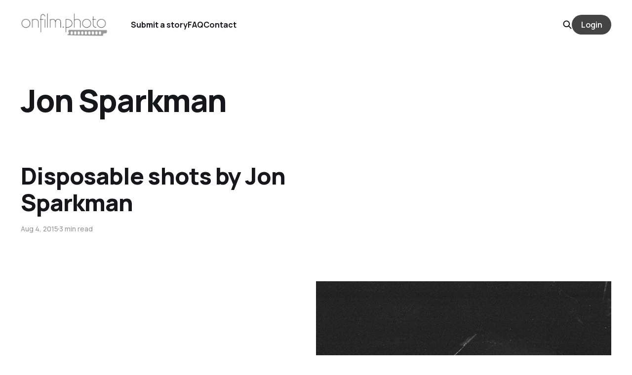

--- FILE ---
content_type: text/html; charset=utf-8
request_url: https://onfilm.photo/tag/jon-sparkman/
body_size: 4462
content:
<!DOCTYPE html>
<html lang="en">

<head>
    <meta charset="utf-8">
    <meta name="viewport" content="width=device-width, initial-scale=1">
    <title>Jon Sparkman - onfilm photo</title>
    <link rel="stylesheet" href="/assets/built/screen.css?v=9b243ad050">


    <style>
        :root {
            --background-color: #ffffff
        }
    </style>

    <script>
        /* The script for calculating the color contrast was taken from
        https://gomakethings.com/dynamically-changing-the-text-color-based-on-background-color-contrast-with-vanilla-js/ */
        var accentColor = getComputedStyle(document.documentElement).getPropertyValue('--background-color');
        accentColor = accentColor.trim().slice(1);
        var r = parseInt(accentColor.substr(0, 2), 16);
        var g = parseInt(accentColor.substr(2, 2), 16);
        var b = parseInt(accentColor.substr(4, 2), 16);
        var yiq = ((r * 299) + (g * 587) + (b * 114)) / 1000;
        var textColor = (yiq >= 128) ? 'dark' : 'light';

        document.documentElement.className = `has-${textColor}-text`;
    </script>

    <link rel="icon" href="https://onfilm.photo/content/images/size/w256h256/2019/02/kodak.png" type="image/png">
    <link rel="canonical" href="https://onfilm.photo/tag/jon-sparkman/">
    <meta name="referrer" content="no-referrer-when-downgrade">
    
    <meta property="og:site_name" content="onfilm photo">
    <meta property="og:type" content="website">
    <meta property="og:title" content="Jon Sparkman - onfilm photo">
    <meta property="og:description" content="Onfilm photography from all over the world. Interviews, walkthroughs and lots of other film related content.">
    <meta property="og:url" content="https://onfilm.photo/tag/jon-sparkman/">
    <meta property="og:image" content="https://onfilm.photo/content/images/2022/11/hasselblad_1.jpg">
    <meta property="article:publisher" content="https://www.facebook.com/onfilm.photo">
    <meta name="twitter:card" content="summary_large_image">
    <meta name="twitter:title" content="Jon Sparkman - onfilm photo">
    <meta name="twitter:description" content="Onfilm photography from all over the world. Interviews, walkthroughs and lots of other film related content.">
    <meta name="twitter:url" content="https://onfilm.photo/tag/jon-sparkman/">
    <meta name="twitter:image" content="https://onfilm.photo/content/images/2022/11/hasselblad_1.jpg">
    <meta name="twitter:site" content="@onfilmphoto">
    <meta property="og:image:width" content="1200">
    <meta property="og:image:height" content="800">
    
    <script type="application/ld+json">
{
    "@context": "https://schema.org",
    "@type": "Series",
    "publisher": {
        "@type": "Organization",
        "name": "onfilm photo",
        "url": "https://onfilm.photo/",
        "logo": {
            "@type": "ImageObject",
            "url": "https://onfilm.photo/content/images/2022/11/onfilm-logo-1.png"
        }
    },
    "url": "https://onfilm.photo/tag/jon-sparkman/",
    "name": "Jon Sparkman",
    "mainEntityOfPage": "https://onfilm.photo/tag/jon-sparkman/"
}
    </script>

    <meta name="generator" content="Ghost 5.95">
    <link rel="alternate" type="application/rss+xml" title="onfilm photo" href="https://onfilm.photo/rss/">
    <script defer src="https://cdn.jsdelivr.net/ghost/portal@~2.43/umd/portal.min.js" data-i18n="false" data-ghost="https://onfilm.photo/" data-key="0044da40b133c29f70d01d120f" data-api="https://onfilm.photo/ghost/api/content/" crossorigin="anonymous"></script><style id="gh-members-styles">.gh-post-upgrade-cta-content,
.gh-post-upgrade-cta {
    display: flex;
    flex-direction: column;
    align-items: center;
    font-family: -apple-system, BlinkMacSystemFont, 'Segoe UI', Roboto, Oxygen, Ubuntu, Cantarell, 'Open Sans', 'Helvetica Neue', sans-serif;
    text-align: center;
    width: 100%;
    color: #ffffff;
    font-size: 16px;
}

.gh-post-upgrade-cta-content {
    border-radius: 8px;
    padding: 40px 4vw;
}

.gh-post-upgrade-cta h2 {
    color: #ffffff;
    font-size: 28px;
    letter-spacing: -0.2px;
    margin: 0;
    padding: 0;
}

.gh-post-upgrade-cta p {
    margin: 20px 0 0;
    padding: 0;
}

.gh-post-upgrade-cta small {
    font-size: 16px;
    letter-spacing: -0.2px;
}

.gh-post-upgrade-cta a {
    color: #ffffff;
    cursor: pointer;
    font-weight: 500;
    box-shadow: none;
    text-decoration: underline;
}

.gh-post-upgrade-cta a:hover {
    color: #ffffff;
    opacity: 0.8;
    box-shadow: none;
    text-decoration: underline;
}

.gh-post-upgrade-cta a.gh-btn {
    display: block;
    background: #ffffff;
    text-decoration: none;
    margin: 28px 0 0;
    padding: 8px 18px;
    border-radius: 4px;
    font-size: 16px;
    font-weight: 600;
}

.gh-post-upgrade-cta a.gh-btn:hover {
    opacity: 0.92;
}</style><script async src="https://js.stripe.com/v3/"></script>
    <script defer src="https://cdn.jsdelivr.net/ghost/sodo-search@~1.2/umd/sodo-search.min.js" data-key="0044da40b133c29f70d01d120f" data-styles="https://cdn.jsdelivr.net/ghost/sodo-search@~1.2/umd/main.css" data-sodo-search="https://onfilm.photo/" data-locale="en" crossorigin="anonymous"></script>
    
    <link href="https://onfilm.photo/webmentions/receive/" rel="webmention">
    <script defer src="/public/cards.min.js?v=9b243ad050"></script>
    <link rel="stylesheet" type="text/css" href="/public/cards.min.css?v=9b243ad050">
    <script defer src="/public/member-attribution.min.js?v=9b243ad050"></script><style>:root {--ghost-accent-color: #444444;}</style>
<script data-cfasync="false" nonce="dc463975-135f-44c0-9c3d-cca0e33d0e18">try{(function(w,d){!function(j,k,l,m){if(j.zaraz)console.error("zaraz is loaded twice");else{j[l]=j[l]||{};j[l].executed=[];j.zaraz={deferred:[],listeners:[]};j.zaraz._v="5874";j.zaraz._n="dc463975-135f-44c0-9c3d-cca0e33d0e18";j.zaraz.q=[];j.zaraz._f=function(n){return async function(){var o=Array.prototype.slice.call(arguments);j.zaraz.q.push({m:n,a:o})}};for(const p of["track","set","debug"])j.zaraz[p]=j.zaraz._f(p);j.zaraz.init=()=>{var q=k.getElementsByTagName(m)[0],r=k.createElement(m),s=k.getElementsByTagName("title")[0];s&&(j[l].t=k.getElementsByTagName("title")[0].text);j[l].x=Math.random();j[l].w=j.screen.width;j[l].h=j.screen.height;j[l].j=j.innerHeight;j[l].e=j.innerWidth;j[l].l=j.location.href;j[l].r=k.referrer;j[l].k=j.screen.colorDepth;j[l].n=k.characterSet;j[l].o=(new Date).getTimezoneOffset();if(j.dataLayer)for(const t of Object.entries(Object.entries(dataLayer).reduce((u,v)=>({...u[1],...v[1]}),{})))zaraz.set(t[0],t[1],{scope:"page"});j[l].q=[];for(;j.zaraz.q.length;){const w=j.zaraz.q.shift();j[l].q.push(w)}r.defer=!0;for(const x of[localStorage,sessionStorage])Object.keys(x||{}).filter(z=>z.startsWith("_zaraz_")).forEach(y=>{try{j[l]["z_"+y.slice(7)]=JSON.parse(x.getItem(y))}catch{j[l]["z_"+y.slice(7)]=x.getItem(y)}});r.referrerPolicy="origin";r.src="/cdn-cgi/zaraz/s.js?z="+btoa(encodeURIComponent(JSON.stringify(j[l])));q.parentNode.insertBefore(r,q)};["complete","interactive"].includes(k.readyState)?zaraz.init():j.addEventListener("DOMContentLoaded",zaraz.init)}}(w,d,"zarazData","script");window.zaraz._p=async d$=>new Promise(ea=>{if(d$){d$.e&&d$.e.forEach(eb=>{try{const ec=d.querySelector("script[nonce]"),ed=ec?.nonce||ec?.getAttribute("nonce"),ee=d.createElement("script");ed&&(ee.nonce=ed);ee.innerHTML=eb;ee.onload=()=>{d.head.removeChild(ee)};d.head.appendChild(ee)}catch(ef){console.error(`Error executing script: ${eb}\n`,ef)}});Promise.allSettled((d$.f||[]).map(eg=>fetch(eg[0],eg[1])))}ea()});zaraz._p({"e":["(function(w,d){})(window,document)"]});})(window,document)}catch(e){throw fetch("/cdn-cgi/zaraz/t"),e;};</script></head>

<body class="tag-template tag-jon-sparkman is-head-left-logo has-classic-feed">
<div class="gh-site">

    <header id="gh-head" class="gh-head gh-outer">
        <div class="gh-head-inner gh-inner">
            <div class="gh-head-brand">
                <div class="gh-head-brand-wrapper">
                    <a class="gh-head-logo" href="https://onfilm.photo">
                            <img src="https://onfilm.photo/content/images/2022/11/onfilm-logo-1.png" alt="onfilm photo">
                    </a>
                </div>
                <button class="gh-search gh-icon-btn" data-ghost-search><svg width="20" height="20" viewBox="0 0 20 20" fill="none" xmlns="http://www.w3.org/2000/svg">
<path d="M17.5 17.5L12.5 12.5L17.5 17.5ZM14.1667 8.33333C14.1667 9.09938 14.0158 9.85792 13.7226 10.5657C13.4295 11.2734 12.9998 11.9164 12.4581 12.4581C11.9164 12.9998 11.2734 13.4295 10.5657 13.7226C9.85792 14.0158 9.09938 14.1667 8.33333 14.1667C7.56729 14.1667 6.80875 14.0158 6.10101 13.7226C5.39328 13.4295 4.75022 12.9998 4.20854 12.4581C3.66687 11.9164 3.23719 11.2734 2.94404 10.5657C2.65088 9.85792 2.5 9.09938 2.5 8.33333C2.5 6.78624 3.11458 5.30251 4.20854 4.20854C5.30251 3.11458 6.78624 2.5 8.33333 2.5C9.88043 2.5 11.3642 3.11458 12.4581 4.20854C13.5521 5.30251 14.1667 6.78624 14.1667 8.33333Z" stroke="currentColor" stroke-width="2" stroke-linecap="round" stroke-linejoin="round"/>
</svg>
</button>
                <button class="gh-burger"></button>
            </div>

            <nav class="gh-head-menu">
                <ul class="nav">
    <li class="nav-submit-a-story"><a href="https://onfilm.photo/send-a-story/">Submit a story</a></li>
    <li class="nav-faq"><a href="https://onfilm.photo/faq/">FAQ</a></li>
    <li class="nav-contact"><a href="https://onfilm.photo/contact/">Contact</a></li>
</ul>

            </nav>

            <div class="gh-head-actions">
                    <button class="gh-search gh-icon-btn" data-ghost-search><svg width="20" height="20" viewBox="0 0 20 20" fill="none" xmlns="http://www.w3.org/2000/svg">
<path d="M17.5 17.5L12.5 12.5L17.5 17.5ZM14.1667 8.33333C14.1667 9.09938 14.0158 9.85792 13.7226 10.5657C13.4295 11.2734 12.9998 11.9164 12.4581 12.4581C11.9164 12.9998 11.2734 13.4295 10.5657 13.7226C9.85792 14.0158 9.09938 14.1667 8.33333 14.1667C7.56729 14.1667 6.80875 14.0158 6.10101 13.7226C5.39328 13.4295 4.75022 12.9998 4.20854 12.4581C3.66687 11.9164 3.23719 11.2734 2.94404 10.5657C2.65088 9.85792 2.5 9.09938 2.5 8.33333C2.5 6.78624 3.11458 5.30251 4.20854 4.20854C5.30251 3.11458 6.78624 2.5 8.33333 2.5C9.88043 2.5 11.3642 3.11458 12.4581 4.20854C13.5521 5.30251 14.1667 6.78624 14.1667 8.33333Z" stroke="currentColor" stroke-width="2" stroke-linecap="round" stroke-linejoin="round"/>
</svg>
</button>
                            <a class="gh-head-btn gh-btn gh-primary-btn" href="#/portal/signin" data-portal="signin">Login</a>
            </div>
        </div>
    </header>

    
<main class="gh-main gh-outer">
        <section class="gh-article gh-inner">
            <header class="gh-article-header">
                <h1 class="gh-article-title">Jon Sparkman</h1>
                            </header>
        </section>
    <div class="gh-feed">
            <article class="gh-card post tag-onfilm tag-film-photography tag-film tag-analog tag-grainisgood tag-onfilm-community tag-community tag-analog-photography tag-disposable-camera tag-uk tag-disposable tag-jon-sparkman">
    <a class="gh-card-link" href="/disposable-shots-with-jon-sparkman/">

            <figure class="gh-card-image">
                    <img
                        
                        srcset="/content/images/size/w300/2015/07/jon-sparkman_18954177764_o.jpg 300w,
                                /content/images/size/w720/2015/07/jon-sparkman_18954177764_o.jpg 720w,
                                /content/images/size/w960/2015/07/jon-sparkman_18954177764_o.jpg 960w,
                                /content/images/size/w1200/2015/07/jon-sparkman_18954177764_o.jpg 1200w,
                                /content/images/size/w2000/2015/07/jon-sparkman_18954177764_o.jpg 2000w"
                        sizes="(max-width: 1200px) 100vw, 1200px"
                        src="/content/images/size/w720/2015/07/jon-sparkman_18954177764_o.jpg"
                        alt="Disposable shots by Jon Sparkman"
                    >
            </figure>

        <div class="gh-card-wrapper">
            <h2 class="gh-card-title">Disposable shots by Jon Sparkman</h2>
            <footer class="gh-card-meta">
                <time class="gh-card-date" datetime="2015-08-04">Aug 4, 2015</time>
                    <span class="gh-card-length">3 min read</span>
            </footer>
        </div>

    </a>
</article>    </div>
</main>

    <footer class="gh-foot gh-outer">
        <div class="gh-foot-inner gh-inner">
            <nav class="gh-foot-menu">
                <ul class="nav">
    <li class="nav-data-privacy"><a href="https://onfilm.photo/privacy/">Data &amp; privacy</a></li>
    <li class="nav-contact"><a href="https://onfilm.photo/contact/">Contact</a></li>
    <li class="nav-contribute"><a href="https://onfilm.photo/contribute/">Contribute →</a></li>
</ul>

            </nav>

            <div class="gh-copyright">
                    onfilm photo © 2026. Powered by <a href="https://ghost.org/" target="_blank" rel="noopener">Ghost</a>
            </div>
        </div>
    </footer>

</div>


<script src="/assets/built/main.min.js?v=9b243ad050"></script>



<script defer src="https://static.cloudflareinsights.com/beacon.min.js/vcd15cbe7772f49c399c6a5babf22c1241717689176015" integrity="sha512-ZpsOmlRQV6y907TI0dKBHq9Md29nnaEIPlkf84rnaERnq6zvWvPUqr2ft8M1aS28oN72PdrCzSjY4U6VaAw1EQ==" data-cf-beacon='{"version":"2024.11.0","token":"39501d8ff0944708831be74e050b5053","r":1,"server_timing":{"name":{"cfCacheStatus":true,"cfEdge":true,"cfExtPri":true,"cfL4":true,"cfOrigin":true,"cfSpeedBrain":true},"location_startswith":null}}' crossorigin="anonymous"></script>
</body>

</html>
